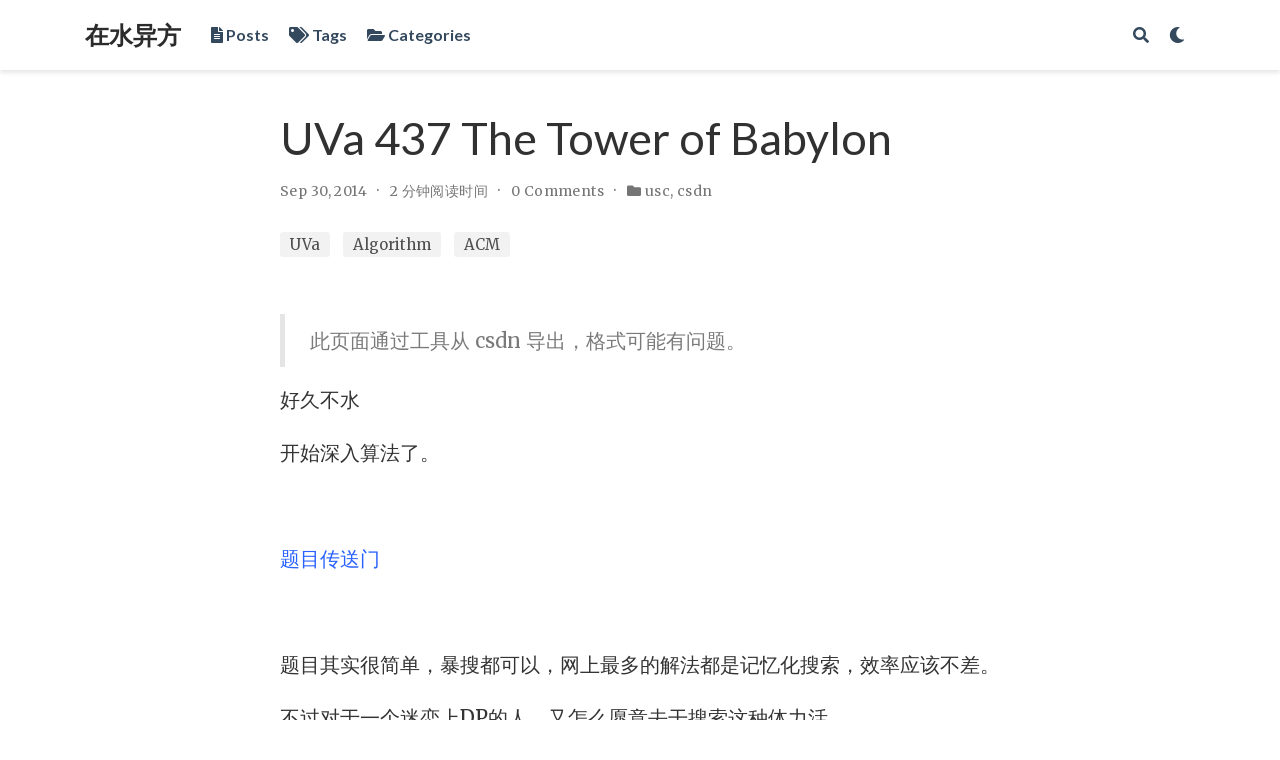

--- FILE ---
content_type: text/html; charset=utf-8
request_url: https://romatic.net/post/csdn/uva-437-the-tower-of-babylon/
body_size: 7211
content:
<!DOCTYPE html>
<html lang="zh-Hans">
<head>

  <meta charset="utf-8">
  <meta name="viewport" content="width=device-width, initial-scale=1">
  <meta http-equiv="X-UA-Compatible" content="IE=edge">
  <meta name="generator" content="Source Themes Academic 4.2.0">
  <meta name="generator" content="Hugo 0.90.0" />

  

  
  
  
  
  
    
    
    
  
  

  <meta name="author" content="huiren">

  
  
  
    
  
  <meta name="description" content="此页面通过工具从 csdn 导出，格式可能有问题。 好久不水 开始深入算法了。 题目传送门 题目其实很简单，暴搜都可以，网上最多的解法都是记忆化搜索，效率应该">

  
  <link rel="alternate" hreflang="zh-Hans" href="/post/csdn/uva-437-the-tower-of-babylon/">

  


  

  

  

  

  

  

  
  
  
  <meta name="theme-color" content="#2962ff">
  

  
  
  
  
    
    <link rel="stylesheet" href="https://cdn.staticfile.org/twitter-bootstrap/4.1.3/css/bootstrap.min.css" integrity="sha256-eSi1q2PG6J7g7ib17yAaWMcrr5GrtohYChqibrV7PBE=" crossorigin="anonymous">
    <link rel="stylesheet" href="https://cdn.staticfile.org/academicons/1.8.6/css/academicons.min.css" integrity="sha256-uFVgMKfistnJAfoCUQigIl+JfUaP47GrRKjf6CTPVmw=" crossorigin="anonymous">
    <link rel="stylesheet" href="https://cdn.staticfile.org/font-awesome/5.8.1/css/all.min.css" integrity="sha256-7rF6RaSKyh16288E3hVdzQtHyzatA2MQRGu0cf6pqqM=" crossorigin="anonymous">
    <link rel="stylesheet" href="https://cdn.staticfile.org/fancybox/3.2.5/jquery.fancybox.min.css" integrity="sha256-ygkqlh3CYSUri3LhQxzdcm0n1EQvH2Y+U5S2idbLtxs=" crossorigin="anonymous">

    
    
    
      
    
    
      
      
        <link rel="stylesheet" href="https://cdn.staticfile.org/highlight.js/9.15.6/styles/monokai-sublime.min.css" crossorigin="anonymous">
      
    

    

    

  

  
  
  <link rel="stylesheet" href="//fonts.googleapis.com/css?family=Lato:400,700|Merriweather|Roboto+Mono">
  

  <link rel="stylesheet" href="/styles.css">
  

  
  
  

  
  <link rel="alternate" href="/index.xml" type="application/rss+xml" title="在水异方">
  <link rel="feed" href="/index.xml" type="application/rss+xml" title="在水异方">
  

  <link rel="manifest" href="/site.webmanifest">
  <link rel="icon" type="image/png" href="/img/icon.png">
  <link rel="apple-touch-icon" type="image/png" href="/img/icon-192.png">

  <link rel="canonical" href="/post/csdn/uva-437-the-tower-of-babylon/">

  
  
  
  
    
    
  
  <meta property="twitter:card" content="summary">
  
  <meta property="twitter:site" content="@yifangtian">
  <meta property="twitter:creator" content="@yifangtian">
  
  <meta property="og:site_name" content="在水异方">
  <meta property="og:url" content="/post/csdn/uva-437-the-tower-of-babylon/">
  <meta property="og:title" content="UVa 437 The Tower of Babylon | 在水异方">
  <meta property="og:description" content="此页面通过工具从 csdn 导出，格式可能有问题。 好久不水 开始深入算法了。 题目传送门 题目其实很简单，暴搜都可以，网上最多的解法都是记忆化搜索，效率应该"><meta property="og:image" content="/img/icon-192.png">
  <meta property="og:locale" content="zh-Hans">
  
  <meta property="article:published_time" content="2014-09-30T17:20:25&#43;08:00">
  
  <meta property="article:modified_time" content="2014-09-30T17:20:25&#43;08:00">
  

  

  

  <title>UVa 437 The Tower of Babylon | 在水异方</title>

</head>
<body id="top" data-spy="scroll" data-target="#TableOfContents" data-offset="71" >
  <aside class="search-results" id="search">
  <div class="container">
    <section class="search-header">

      <div class="row no-gutters justify-content-between mb-3">
        <div class="col-6">
          <h1>搜索</h1>
        </div>
        <div class="col-6 col-search-close">
          <a class="js-search" href="#"><i class="fas fa-times-circle text-muted" aria-hidden="true"></i></a>
        </div>
      </div>

      <div id="search-box">
        
        <input name="q" id="search-query" placeholder="搜索..." autocapitalize="off"
        autocomplete="off" autocorrect="off" role="textbox" spellcheck="false" type="search">
        
      </div>

    </section>
    <section class="section-search-results">

      <div id="search-hits">
        
      </div>

    </section>
  </div>
</aside>


<nav class="navbar navbar-light fixed-top navbar-expand-lg py-0" id="navbar-main">
  <div class="container">

    
      <a class="navbar-brand" href="/">在水异方</a>
      
      <button type="button" class="navbar-toggler" data-toggle="collapse"
              data-target="#navbar" aria-controls="navbar" aria-expanded="false" aria-label="切换导航">
        <span><i class="fas fa-bars"></i></span>
      </button>
      

    
    <div class="collapse navbar-collapse" id="navbar">

      
      
      <ul class="navbar-nav mr-auto">
        

        

        
        
        
          
        

        <li class="nav-item">
          <a class="nav-link" href="/post">
            
            <span><i class="fas fa-file-alt"></i> Posts</span>
            
          </a>
        </li>

        
        

        

        
        
        
          
        

        <li class="nav-item">
          <a class="nav-link" href="/#tags">
            
            <span><i class="fas fa-tags"></i> Tags</span>
            
          </a>
        </li>

        
        

        

        
        
        
          
        

        <li class="nav-item">
          <a class="nav-link" href="/categories">
            
            <span><i class="fas fa-folder-open"></i> Categories</span>
            
          </a>
        </li>

        
        

      
      </ul>
      <ul class="navbar-nav ml-auto">
      

        

        
        <li class="nav-item">
          <a class="nav-link js-search" href="#"><i class="fas fa-search" aria-hidden="true"></i></a>
        </li>
        

        

        
        <li class="nav-item">
          <a class="nav-link js-dark-toggle" href="#"><i class="fas fa-moon" aria-hidden="true"></i></a>
        </li>
        

      </ul>

    </div>
  </div>
</nav>


<article class="article" itemscope itemtype="http://schema.org/Article">

  












  

  
  
  
<div class="article-container pt-3">
  <h1 itemprop="name">UVa 437 The Tower of Babylon</h1>

  

  
    



<meta content="2014-09-30 17:20:25 &#43;0800 CST" itemprop="datePublished">
<meta content="2014-09-30 17:20:25 &#43;0800 CST" itemprop="dateModified">

<div class="article-metadata">

  
  

  
  <span class="article-date">
    
    
      
    
    <time>Sep 30, 2014</time>
  </span>
  

  

  
  <span class="middot-divider"></span>
  <span class="article-reading-time">
    2 分钟阅读时间
  </span>
  

  
  
  <span class="middot-divider"></span>
  <a href="/post/csdn/uva-437-the-tower-of-babylon/#disqus_thread"></a>
  
  
  

  
  
  
  <span class="middot-divider"></span>
  <span class="article-categories">
    <i class="fas fa-folder"></i>
    
    <a href="/categories/usc/">usc</a>, 
    
    <a href="/categories/csdn/">csdn</a>
    
  </span>
  
  


  
    

  

</div>

    















  
</div>



  <div class="article-container">

    


<div class="article-tags">
  
  <a class="badge badge-light" href="/tags/uva/">UVa</a>
  
  <a class="badge badge-light" href="/tags/algorithm/">Algorithm</a>
  
  <a class="badge badge-light" href="/tags/acm/">ACM</a>
  
</div>




    <br>

    <div class="article-style" itemprop="articleBody">
      <blockquote>
<p>此页面通过工具从 csdn 导出，格式可能有问题。</p>
</blockquote>
 <div class="htmledit_views" id="content_views">
 <p style="border:none;">
  好久不水
 </p>
 <p style="border:none;">
  开始深入算法了。
 </p>
 <p style="border:none;">
  <br/>
 </p>
 <p style="border:none;">
  <a href="http://uva.onlinejudge.org/index.php?option=com_onlinejudge&amp;Itemid=8&amp;page=show_problem&amp;problem=378" rel="nofollow">
   题目传送门
  </a>
 </p>
 <p style="border:none;">
  <br/>
 </p>
 <p style="border:none;">
  题目其实很简单，暴搜都可以，网上最多的解法都是记忆化搜索，效率应该不差。
 </p>
 <p style="border:none;">
  不过对于一个迷恋上DP的人，又怎么愿意去干搜索这种体力活。
 </p>
 <p style="border:none;">
  <br/>
 </p>
 <p style="border:none;">
  原归正转，先看题目数量无限，但是想一下就知道每种物品最多就3个，所以把所有物品拆成3n个，
 </p>
 <p style="border:none;">
  然后觉得跟LIS是一样的，所以就来了两重循环。
 </p>
 <p style="border:none;">
  <br/>
 </p>
 <p style="border:none;">
 </p>
 <pre><code class="language-cpp">for ( int i(1); i&lt;=n; i++) {
	d[i] = a[i].c;
	for ( int j(1); j&lt;i; j++) {
		if (a[j].a&lt;a[i].a &amp;&amp; a[j].b&lt;a[i].b &amp;&amp; d[j]+a[i].c&gt;d[i]){
			d[i] = d[j] + a[i].c;
		}
	}
	ans = max(ans, d[i]);
}</code></pre>
 <p style="border:none;">
  <br/>
 </p>
 出来之后发现不对。仔细想想发现跟LIS不一样，因为无序，会出现ACB这样的情况。
 <p style="border:none;">
  <br/>
 </p>
 <p style="border:none;">
  怎么办呢？
 </p>
 <p style="border:none;">
  靠直觉我又把上面的循环走了n次。。
 </p>
 <p style="border:none;">
  <br/>
 </p>
 <p style="border:none;">
 </p>
 <pre><code class="language-cpp">for ( int k(1); k&lt;=n; k++){
	for ( int i(1); i&lt;=n; i++){
		for ( int j(1); j&lt;=n; j++) if (a[j].a&gt;a[i].a &amp;&amp; a[j].b&gt;a[i].b &amp;&amp; d[j]+a[i].c&gt;d[i] ){
			d[i] = d[j]+a[i].c;
		}
	}
}</code></pre>
 <br/>
 AC确实没问题了，关键是复杂度抬高了一个数量级！
 <p style="border:none;">
  <br/>
 </p>
 <p style="border:none;">
  再仔细想想发现原来真的是想多了。回到刚刚说的问题，仿LIS主要的问题是会出现ACB的情况，按照题意，既然出现了ACB，便不再会有ABC的情况。这样的话，我只需要排个序，把C放在B前面即可，排序条件当然是按底面积。
 </p>
 <p style="border:none;">
  <br/>
 </p>
 <p style="border:none;">
  最后代码如下：
 </p>
 <p style="border:none;">
  <br/>
 </p>
 <p style="border:none;">
 </p>
 <pre><code class="language-cpp">#include &lt;cstdio&gt;
#include &lt;cstdlib&gt;
#include &lt;cstring&gt;
#include &lt;cmath&gt;
#include &lt;cctype&gt;
#include &lt;iostream&gt;
#include &lt;string&gt;
#include &lt;vector&gt;
#include &lt;queue&gt;
#include &lt;stack&gt;
#include &lt;map&gt;
#include &lt;algorithm&gt;
using namespace std;
<p>const int INF = 0x3fffffff;
const double eps = 1e-6;</p>
<p>struct NODE{
int a,b,c;
NODE(){}
NODE(int x,int y,int z): a(x),b(y),c(z) {}
}a[111];</p>
<p>bool cmp(NODE a,NODE b){
if (a.a==b.a) return a.b&lt;b.b;
return a.a&lt;b.a;
}
int d[111];</p>
<p>int I,T,n,m;</p>
<p>int main(){
freopen(&ldquo;in.txt&rdquo;,&ldquo;r&rdquo;,stdin);
while ( scanf(&quot;%d&quot;,&amp;n) &amp;&amp; n){
for ( int i(0); i&lt;n; i++) {
int a1,b1,c1;
scanf(&quot;%d%d%d&quot;,&amp;a1, &amp;b1, &amp;c1);
if (b1&lt;a1) swap(a1,b1);
if (c1&lt;b1) swap(b1,c1);
if (b1&lt;a1) swap(a1,b1);
// printf(&quot;%d,%d,%d\n&quot;,a1,b1,c1);
a[i<em>3+1]=NODE(a1,b1,c1);
a[i</em>3+2]=NODE(a1,c1,b1);
a[i<em>3+3]=NODE(b1,c1,a1);
}
n</em>=3;
sort(a+1,a+n+1,cmp);
memset(d, 0, sizeof(d));
int ans = 0;
for ( int i(1); i&lt;=n; i++) {
d[i] = a[i].c;
for ( int j(1); j&lt;i; j++) {
if (a[j].a&lt;a[i].a &amp;&amp; a[j].b&lt;a[i].b &amp;&amp; d[j]+a[i].c&gt;d[i]){
d[i] = d[j] + a[i].c;
}
}
ans = max(ans, d[i]);
}</p>
<pre><code>	printf(&quot;Case %d: maximum height = %d\n&quot;, ++I, ans);
}
return 0;
</code></pre>
<p>}</code></pre></p>
 <p style="border:none;">
  <br/>
 </p>
 看最后的思路，时不时一下透亮了许多。
 <p style="border:none;">
  感叹果然DP大法神。
 </p>
 <p style="border:none;">
  就是要非常理解方程背后的道理。这个才真的有价值！
 </p>
 <p style="border:none;">
  <br/>
  <br/>
 </p>
</div>

    </div>

    


<div class="article-tags">
  
  <a class="badge badge-light" href="/tags/uva/">UVa</a>
  
  <a class="badge badge-light" href="/tags/algorithm/">Algorithm</a>
  
  <a class="badge badge-light" href="/tags/acm/">ACM</a>
  
</div>




    
      






  







<div class="media author-card" itemscope itemtype="http://schema.org/Person">
  
  
  <img class="portrait mr-3" src="/author/admin/avatar_hu52a603635ecebd45650b162dadabb4e5_12861_250x250_fill_q90_lanczos_center.jpg" itemprop="image" alt="Avatar">
  

  <div class="media-body">
    <h5 class="card-title" itemprop="name"><a href="/authors/admin">huiren</a></h5>
    <h6 class="card-subtitle">Code Artisan</h6>
    <p class="card-text" itemprop="description">问渠那得清如许，为有源头活水来</p>
    <ul class="network-icon" aria-hidden="true">
      
      
      
      
        
      
      
      
      
      
        
      
      <li>
        <a itemprop="sameAs" href="https://github.com/micln" target="_blank" rel="noopener">
          <i class="fab fa-github"></i>
        </a>
      </li>
      
      
      
      
        
      
      
      
      
      
        
      
      <li>
        <a itemprop="sameAs" href="https://t.me/betterCode" target="_blank" rel="noopener">
          <i class="fab fa-telegram"></i>
        </a>
      </li>
      
      
      
      
        
      
      
      
      
      
        
      
      <li>
        <a itemprop="sameAs" href="https://m.igetget.com/share/user/YPA7ryGqdNlxLQQXYgMQVOpDa3e4ob" target="_blank" rel="noopener">
          <i class="fab fa-earlybirds"></i>
        </a>
      </li>
      
      
      
      
        
      
      
      
      
      
        
      
      <li>
        <a itemprop="sameAs" href="https://www.zhihu.com/people/zhang-xing-71" target="_blank" rel="noopener">
          <i class="fab fa-zhihu"></i>
        </a>
      </li>
      
    </ul>
  </div>
</div>



      
      
      <div class="article-widget">
        <div class="hr-light"></div>
        <h3>相关</h3>
        <ul>
          
          <li><a href="/post/csdn/uva-10129-play-on-words/">UVa 10129 Play on Words</a></li>
          
          <li><a href="/post/csdn/poj-1017-packets-%E6%82%BC%E5%BF%B5%E6%AD%BB%E5%8E%BB%E7%9A%84%E6%A8%A1%E6%8B%9F/">POJ 1017 Packets 悼念死去的模拟</a></li>
          
          <li><a href="/post/csdn/poj-1273-drainage-ditches-%E7%BD%91%E7%BB%9C%E6%B5%81%E6%A8%A1%E7%89%88/">POJ 1273 Drainage Ditches 网络流模版</a></li>
          
          <li><a href="/post/csdn/poj-3321-apple-tree-dfs%E5%BA%8F%E7%9A%84%E5%BA%94%E7%94%A8/">POJ 3321 Apple Tree dfs序的应用</a></li>
          
          <li><a href="/post/csdn/poj-3461-oulipo-kmp%E7%BB%83%E4%B9%A0/">POJ 3461 Oulipo KMP练习</a></li>
          
        </ul>
      </div>
      
    

    
    <div class="article-widget">
      <div class="post-nav">
  
  <div class="post-nav-item">
    <div class="meta-nav">下一页</div>
    <a href="/post/csdn/usc-1329-decode-%E5%9D%91%E5%9D%91%E5%9D%91gets/" rel="next">USC 1329 Decode 坑坑坑gets</a>
  </div>
  
  
  <div class="post-nav-item">
    <div class="meta-nav">上一页</div>
    <a href="/post/typecho/road_not_taken_vs_sanjingjie/" rel="prev">RoadNotTaken And 三境界</a>
  </div>
  
</div>

    </div>
    

    
<section id="comments">
  <div id="disqus_thread"></div>
<script type="application/javascript">
    var disqus_config = function () {
    
    
    
    };
    (function() {
        if (["localhost", "127.0.0.1"].indexOf(window.location.hostname) != -1) {
            document.getElementById('disqus_thread').innerHTML = 'Disqus comments not available by default when the website is previewed locally.';
            return;
        }
        var d = document, s = d.createElement('script'); s.async = true;
        s.src = '//' + "zhr" + '.disqus.com/embed.js';
        s.setAttribute('data-timestamp', +new Date());
        (d.head || d.body).appendChild(s);
    })();
</script>
<noscript>Please enable JavaScript to view the <a href="https://disqus.com/?ref_noscript">comments powered by Disqus.</a></noscript>
<a href="https://disqus.com" class="dsq-brlink">comments powered by <span class="logo-disqus">Disqus</span></a>
</section>



  </div>
</article>

<div class="container">
  <footer class="site-footer">
  

  <p class="powered-by">
    ©2022 在水异方 

    &nbsp; &middot; &nbsp;
    <a href="http://beian.miit.gov.cn/" target="_blank" >京ICP备17022923号-1</a>
    &nbsp; &middot; &nbsp;

    Powered by the
    <a href="https://sourcethemes.com/academic/" target="_blank" rel="noopener">Academic theme</a> for
    <a href="https://gohugo.io" target="_blank" rel="noopener">Hugo</a>

    
    <span class="float-right" aria-hidden="true">
      <a href="#" id="back_to_top">
        <span class="button_icon">
          <i class="fas fa-chevron-up fa-2x"></i>
        </span>
      </a>
    </span>
    
  </p>
</footer>

</div>


<div id="modal" class="modal fade" role="dialog">
  <div class="modal-dialog">
    <div class="modal-content">
      <div class="modal-header">
        <h5 class="modal-title">引用</h5>
        <button type="button" class="close" data-dismiss="modal" aria-label="Close">
          <span aria-hidden="true">&times;</span>
        </button>
      </div>
      <div class="modal-body">
        <pre><code class="tex hljs"></code></pre>
      </div>
      <div class="modal-footer">
        <a class="btn btn-outline-primary my-1 js-copy-cite" href="#" target="_blank">
          <i class="fas fa-copy"></i> 复制
        </a>
        <a class="btn btn-outline-primary my-1 js-download-cite" href="#" target="_blank">
          <i class="fas fa-download"></i> 下载
        </a>
        <div id="modal-error"></div>
      </div>
    </div>
  </div>
</div>

    

    
    
    
    <script src="/js/mathjax-config.js"></script>
    

    
    
    
      <script src="https://cdn.staticfile.org/jquery/3.4.0/jquery.js" integrity="sha256-DYZMCC8HTC+QDr5QNaIcfR7VSPtcISykd+6eSmBW5qo=" crossorigin="anonymous"></script>
      <script src="https://cdn.staticfile.org/jquery.imagesloaded/4.1.4/imagesloaded.pkgd.min.js" integrity="sha256-lqvxZrPLtfffUl2G/e7szqSvPBILGbwmsGE1MKlOi0Q=" crossorigin="anonymous"></script>
      <script src="https://cdn.staticfile.org/twitter-bootstrap/4.1.3/js/bootstrap.min.js" integrity="sha256-VsEqElsCHSGmnmHXGQzvoWjWwoznFSZc6hs7ARLRacQ=" crossorigin="anonymous"></script>
      <script src="https://cdn.staticfile.org/jquery.isotope/3.0.6/isotope.pkgd.min.js" integrity="sha256-CBrpuqrMhXwcLLUd5tvQ4euBHCdh7wGlDfNz8vbu/iI=" crossorigin="anonymous"></script>
      <script src="https://cdn.staticfile.org/fancybox/3.2.5/jquery.fancybox.min.js" integrity="sha256-X5PoE3KU5l+JcX+w09p/wHl9AzK333C4hJ2I9S5mD4M=" crossorigin="anonymous"></script>

      
        
        <script src="https://cdn.staticfile.org/highlight.js/9.15.6/highlight.min.js" integrity="sha256-aYTdUrn6Ow1DDgh5JTc3aDGnnju48y/1c8s1dgkYPQ8=" crossorigin="anonymous"></script>
        
        <script src="//cdn.staticfile.org/highlight.js/9.15.6/languages/go.min.js"></script>
        
      

      
      
      <script src="https://cdn.staticfile.org/mathjax/2.7.4/MathJax.js?config=TeX-AMS_CHTML-full" integrity="sha256-GhM+5JHb6QUzOQPXSJLEWP7R73CbkisjzK5Eyij4U9w=" crossorigin="anonymous" async></script>
      
    

    
    

    
    
    
    <script id="dsq-count-scr" src="//zhr.disqus.com/count.js" async></script>
    

    
    
    <script>hljs.initHighlightingOnLoad();</script>
    

    
    
    <script>
      const search_index_filename = "/index.json";
      const i18n = {
        'placeholder': "搜索...",
        'results': "搜索结果",
        'no_results': "没有找到结果"
      };
      const content_type = {
        'post': "文章",
        'project': "项目",
        'publication' : "出版物",
        'talk' : "演讲"
        };
    </script>
    

    
    

    
    
    <script id="search-hit-fuse-template" type="text/x-template">
      <div class="search-hit" id="summary-{{key}}">
      <div class="search-hit-content">
        <div class="search-hit-name">
          <a href="{{relpermalink}}">{{title}}</a>
          <div class="article-metadata search-hit-type">{{type}}</div>
          <p class="search-hit-description">{{snippet}}</p>
        </div>
      </div>
      </div>
    </script>
    

    
    
    <script src="https://cdn.staticfile.org/fuse.js/3.2.1/fuse.min.js" integrity="sha256-VzgmKYmhsGNNN4Ph1kMW+BjoYJM2jV5i4IlFoeZA9XI=" crossorigin="anonymous"></script>
    <script src="https://cdn.staticfile.org/mark.js/8.11.1/jquery.mark.min.js" integrity="sha256-4HLtjeVgH0eIB3aZ9mLYF6E8oU5chNdjU6p6rrXpl9U=" crossorigin="anonymous"></script>
    

    
    

    
    
    
    
    
    
    
      
    
    
    
    
    <script src="/js/academic.min.0c9fffc0c6745202edd5b812584e7c48.js"></script>

  <script defer src="https://static.cloudflareinsights.com/beacon.min.js/vcd15cbe7772f49c399c6a5babf22c1241717689176015" integrity="sha512-ZpsOmlRQV6y907TI0dKBHq9Md29nnaEIPlkf84rnaERnq6zvWvPUqr2ft8M1aS28oN72PdrCzSjY4U6VaAw1EQ==" data-cf-beacon='{"version":"2024.11.0","token":"1a37cfa876ae471d935b28126a82b5cb","r":1,"server_timing":{"name":{"cfCacheStatus":true,"cfEdge":true,"cfExtPri":true,"cfL4":true,"cfOrigin":true,"cfSpeedBrain":true},"location_startswith":null}}' crossorigin="anonymous"></script>
</body>
</html>



--- FILE ---
content_type: text/css; charset=utf-8
request_url: https://romatic.net/styles.css
body_size: 8977
content:



  

  

  

  

  

  
/*************************************************
 *  Hugo Academic: an academic theme for Hugo.
 *  Designed by @GeorgeCushen.
 *  https://github.com/gcushen/hugo-academic
 **************************************************/

/*************************************************
 *  Core
 **************************************************/

html {
  font-family: 'Merriweather', sans-serif;
  font-size: 16px;
  color: rgba(0,0,0,0.8);
  line-height: 1.65;
}
@media screen and (min-width: 58em) {
  html {
    font-size: 20px;
  }
}

body {
  font-family: inherit;
  font-size: 1rem;
  line-height: inherit;
  color: inherit;
  background-color: #fff;
  margin-top: 70px; /* Offset body content by navbar height. */
  padding-top: 0;
  counter-reset: captions;
}
@media screen and (max-width: 1200px) { /* Match max-width of .nav-bar query. */
  body {
    margin-top: 50px; /* Offset body content by navbar height. */
  }
}

.max-width-640 {
  max-width: 640px;
}

.margin-auto {
  margin-left: auto;
  margin-right: auto;
}

.center-text {
  text-align: center;
}

/* Body text */
p {
  margin-top: 0;
  margin-bottom: 1rem;
}

/* Lists */
ul, ol, dl {
  margin-top: 0;
  margin-bottom: 1rem;
}

/* Navigation bar text */
.navbar-light {
  font-family: 'Lato', sans-serif;
  font-weight: 400;
  line-height: 1.25;
  text-rendering: optimizeLegibility;
}

/* Headings */
h1, h2, h3, h4, h5, h6 {
  font-family: 'Lato', sans-serif;
  font-weight: 400;
  margin-top: 1rem;
  margin-bottom: .5rem;
  line-height: 1.25;
  color: #313131;
  text-rendering: optimizeLegibility;

  /* Ensure long words do not overflow into content. */
  overflow-wrap: break-word;
  word-wrap: break-word;
  word-break: break-word;

  /* Add a hyphen where the word breaks (use `&shy;` to insert a soft-hyphen in a word). */
  -webkit-hyphens: manual;
  -ms-hyphens: manual;
  hyphens: manual;
}
h1 {
  font-size: 2.25rem;
}
h2 {
  margin-top: 1rem;
  font-size: 1.5rem;
}
h3 {
  font-weight: 700;
  margin-top: 1.5rem;
  font-size: 1.25rem;
}
h4, h5, h6 {
  font-weight: 700;
  margin-top: 1rem;
  font-size: 1rem;
}

a,
h3.article-title a:hover {
  color: #2962ff;
  text-decoration: none;
  transition: color 0.6s ease;
}

a:hover,
a:focus {
  color: #2962ff;
}

img,
video {
  height: auto;
  max-width: 100%;
  display: block;
}

video {
  width: 100%;
  height: auto;
  max-height: 400px;
}

.img-responsive {
  /* Extend Bootstrap declaration with centering. */
  margin: 0 auto;
}

figcaption {
  display: block;
  margin-top: 0.75em;
  line-height: 1.25;
  font-size: 1rem;
  margin-bottom: 1.65rem;
  font-family: 'Lato', sans-serif;
}

figcaption.numbered:before {
  font-weight: 700;
  text-transform: uppercase;
  content: attr(data-pre) counter(captions) attr(data-post);
}

figcaption.numbered {
  counter-increment: captions;
}

figcaption h4 {
  display: inline;
  font-size: 1rem;
  font-weight: 400;
  margin: 0;
}

pre,
code {
  font-family: 'Roboto Mono', monospace;
  color: #c7254e;
  background-color: #f9f2f4;
}

pre {
  margin: 0 0 1rem 0;
  background-color: rgb(248, 248, 248); /* Match default highlight theme. */
  border-color: rgb(248, 248, 248);
  font-size: 0.7rem;
  border-radius: 4px;
}

pre code {
  white-space: pre; /* Override Bootstrap to preserve line breaks in code. */
  overflow-x: auto;
}

hr {
  border: 0;
  height: 1px;
  background: #333;
  background-image: linear-gradient(to right, #ccc, #333, #ccc);
}

/* Quotes */
blockquote {
  padding: .5rem 1rem;
  margin: .8rem 0;
  color: #7a7a7a;
  border-left: .25rem solid #e5e5e5;
}
blockquote p:last-child {
  margin-bottom: 0;
}
@media (min-width: 30em) {
  blockquote {
    padding-right: 5rem;
    padding-left: 1.25rem;
  }
}

.markup-quote {
  background-color: transparent;
  background-image: linear-gradient(to bottom, rgba(233, 231, 245, 1), rgba(233, 231, 245, 1));
}

.space-below {
  margin-bottom: 50px;
}
@media screen and (max-width: 768px) {
  .space-below {
    margin-bottom: 10px;
  }
}

.universal-wrapper {
  margin: 0 auto;
  padding-right: 1rem;
  padding-left: 1rem;
  padding-top: 0.1rem;
  width: 100%;
}

@media only screen and (min-width: 1001px) {
  .universal-wrapper {
    width: 1000px;
  }
}

small,
.small {
  font-size: .75em;
}

.responsive-wrap iframe {
  max-width: 100%;
}

/*************************************************
 *  Search.
 **************************************************/

.search-results {
  transform: scale(0);
  -webkit-transform: scale(0);
  background-color: #fff;
  bottom: 0;
  left: 0;
  right: 0;
  top: 0;
  overflow: scroll;
  position: fixed;
  visibility: hidden;
  z-index: -99;
}

.dark .search-results {
  background-color: rgb(40, 42, 54);
}

.searching {
  overflow: hidden;
}

.searching .search-results {
  transform: scale(1);
  -webkit-transform: scale(1);
  visibility: visible;
  z-index: 11; /* Second highest index, after navbar. */
}

.searching #search-box #search-query {
  width: 100%;
}

.search-results > .container {
  padding-top: 70px;  /* Navbar height. */
}
@media screen and (max-width: 1200px) {
  .search-results > .container {
    padding-top: 50px;  /* Navbar height. */
  }
}

.search-header {
  position: -webkit-sticky;
  position: sticky;
  top: 70px;  /* Navbar height. */
  background-color: #fff;
  padding-top: 2rem;
  padding-bottom: 1rem;
}
@media screen and (max-width: 1200px) {
  .search-header {
    top: 50px;  /* Navbar height. */
  }
}

.dark .search-header {
  background-color: rgb(40, 42, 54);
}

.search-header h1 {
  margin: 0;
  line-height: 1;
}

.col-search-close {
  text-align: right;
}

.search-header i {
  font-size: 2rem;
  line-height: 1;
}

#search-box {
  position: relative; /* Required for search icon positioning. */
  margin-bottom: 0.5rem;
}

#search-box::before {
  font-family: 'Font Awesome 5 Free';
  font-weight: 900;
  content: "\f002";
  font-size: 1rem;
  opacity: 0.25;
  line-height: 1rem;
  position: absolute;
  left: 0.7rem;
  top: 0.6rem;
  overflow-x: hidden;
}

#search-box #search-query {
  border: 1px solid #dedede;
  border-radius: 1rem;
  padding: 1rem 1rem 1rem 2rem; /* Wider left padding for search icon to fit in. */
  width: 250px;
  line-height: 1rem;
  height: 1rem;
  font-size: 0.8rem;
}

.search-hit em {
  font-style: normal;
  background-color: #FFE0B2;
  color: #E65100;
  border-bottom: 1px solid #E65100;
}

.search-hit-type {
  margin-bottom: 0 !important; /* Override .article-metadata margin. */
  text-transform: capitalize;
}

.search-hit-description {
  font-size: 0.7rem;
}

/* Load more results button - hide when there are no more results. */
#search-hits button[disabled] {
  display: none;
}

.form-control:focus {
  border-color: #2962ff;
  box-shadow: 0 0 0 .2rem #768fff;
}

/*************************************************
 *  Modals.
 **************************************************/

.modal-content {
  background: #fff;
}

.modal-title {
  margin: 0; /* Override default h5 margin. */
}

.modal-content pre {
  margin: 0;
}

.modal-header {
  border: 0;
  color: rgba(0,0,0,0.8);
}

.modal-footer {
  border: 0;
}

#modal-error {
  color: red;
}

/*************************************************
 *  Gallery.
 **************************************************/

.gallery {
  margin: 0.5em -4px 1.5em -4px;
  font-size: 0;
}

a[data-fancybox] {
  text-decoration: none;
}

a[data-fancybox] img {
  height: 250px;
  max-width: inherit;
  display: inherit;
  margin: 0;
  padding: 4px;
  box-shadow: none;
  vertical-align: inherit;
}

.fancybox-caption {
  font-size: 1rem;
  line-height: 1.5rem;
  text-align: center;
}

/*************************************************
 *  Pager.
 **************************************************/

.post-nav {
  margin-top: 1rem;
  font-size: 0.8rem;
}

.post-nav-item {
  hyphens: auto;
  word-wrap: break-word;
  padding: 11px 0 12px;
  width: 100%;
}

.post-nav-item a {
  color: #2b2b2b;
  line-height: 1.7;
  text-transform: none;
}

.post-nav-item .meta-nav {
  color: #767676;
  font-weight: 900;
  line-height: 2;
  text-transform: uppercase;
}

.dark .post-nav-item a {
  color: #ddd;
}

/*************************************************
 *  Home Sections
 **************************************************/

@keyframes intro {
  0% {
    opacity: 0;
  }
  100% {
    opacity: 1;
  }
}

.home-section {
  background-color: rgb(255, 255, 255);
  padding: 110px 0 110px 0;
  animation: intro 0.3s both;
  animation-delay: 0.15s;
}

/* Override dark colors that may be inherited from body.dark */
.home-section.dark,
.home-section.dark h1,
.home-section.dark h2,
.home-section.dark h3,
.home-section.dark a:not(.btn) {
  color: rgb(248, 248, 242);
}

/* Underline links in dark sections to separate them from text */
.home-section.dark a:not(.btn):not(.hero-cta-alt) {
  text-decoration: underline;
}

/* Revert Alert Box Link style (.home-section.dark style above should not be applied to it) */
.home-section.dark .alert a {
  color: inherit !important;
  text-decoration: inherit !important;
}

/* Big underline style for links in dark sections */
/* Disabled as it's an experimental style that requires CSS NOT Selector Level 4 (only in Safari) */
/*
.home-section.dark.big-underline a:not(.btn):not(.hero-cta-alt):not(.alert a) {
  text-decoration: none;
  position: relative;
}
.home-section.dark.big-underline a:not(.btn):not(.hero-cta-alt):not(.alert a):after {
  background: #fff;
  content: "";
  height: 2px;
  left: 0;
  right: 0;
  position: absolute;
  top: 100%;
}*/

/* Create the parallax scrolling effect */
.parallax {
  height: 100%;
  background-attachment: fixed;
  background-position: center;
  background-repeat: no-repeat;
  background-size: cover;
}

.home-section:first-of-type {
  padding-top: 50px;
}

.home-section:nth-of-type(even) {
  background-color: rgb(247, 247, 247);
}

.dark .home-section {
  background-color: hsla(231, 15%, 18%, 1);
}

.dark .home-section:nth-of-type(even) {
  background-color: hsla(231, 15%, 16%, 1);
}

@media screen and (max-width: 768px) {
  .home-section {
    padding: 60px 0 60px 0;
  }
  .home-section:first-of-type {
    padding-top: 40px;
  }
}

.section-heading h1 {
  margin: 0 0 10px 0;
}

.section-heading p {
  font-weight: 400;
  font-size: 1.1rem;
  color: #b2b2b2;
}

/*************************************************
 *  Widgets (common)
 **************************************************/

.see-all {
  margin-top: 2rem;
  text-transform: uppercase;
}

/*************************************************
 *  Hero Widget
 **************************************************/

.wg-hero {
  padding: 3em 0;
  clear: both;
  background-size: cover;
  background-repeat: no-repeat;
  background-position: center;
  animation: intro 0.3s both;
  animation-delay: 0s;
  animation-delay: 0.25s;
}

.hero-title {
  font-size: 2.7rem;
  margin-top: 0;
  line-height: 1;
}

.hero-lead {
  max-width: 768px;
  font-size: 1.35rem;
}

.wg-hero.dark .hero-title,
.wg-hero.dark .hero-lead,
.wg-hero.dark .hero-cta-alt,
.wg-hero.dark .hero-note > * {
  color: #fff;
  /*text-shadow: 1px 1px 4px rgba(0,0,0,0.5);*/ /* Uncomment to standout on complicated backgrounds. */
}

.wg-hero.dark a:not(.wg-hero .btn) {
  color: #fff;
}

.wg-hero .hero-lead a {
  text-decoration: underline;
}

.wg-hero .cta-btns {
  margin-bottom: 16px;
}

.wg-hero .btn {
  padding: .6em 2.1em;
}

.wg-hero.dark .btn {
  color: #0039cb;
}

a.hero-cta-alt {
  display: inline-block;
  position: relative;
  transition-duration: .2s;
  transition-property: transform;
  transition-timing-function: ease-out;
  font-size: 1.1rem;
}

a.hero-cta-alt:active,
a.hero-cta-alt:focus,
a.hero-cta-alt:hover {
  transform: scale(1.1);
}

.wg-hero .btn-lg {
  font-size: 1.1rem;
}

.wg-hero .hero-note {
  font-size: 0.8rem;
}

.hero-media {
  display: flex;
  align-items: center;
  justify-content: center;
  height: 100%;
  text-align: center;
}

/*************************************************
 *  Featurette Widget
 **************************************************/

.featurette {
  font-size: 0.8rem;
  line-height: 1.5;
  color: #555;
  text-align: center;
}

.featurette h3 {
  margin-top: 0;
  margin-bottom: 5px;
  font-weight: 400;
  color: #333;
}

.dark .featurette,
.dark .featurette h3 {
  color: #fff;
}

.featurette-icon {
  display: block;
  width: 100%;
  color: #2962ff;
  font-size: 3rem;
  text-align: center;
}

/*************************************************
 *  About widget
 **************************************************/

#profile {
  text-align: center;
  padding: 30px 10px;
  position: relative;
}

.portrait {
  width: 200px;
  height: 200px;
  margin: 0 auto;
  border-radius: 50%;
  object-fit: cover;
}

.portrait-title h2 {
  font-size: 1.75em;
  font-weight: 300;
  color: #000000;
  margin: 20px 0 10px 0;
}

.portrait-title h3 {
  font-size: 1rem;
  font-weight: 300;
  color: rgba(0,0,0, 0.54);
  margin: 0px 0 10px 0;
}

ul.network-icon {
  display: inline-flex;
  flex-direction: row;
  flex-wrap: wrap;
  justify-content: center;
  list-style: none;
  padding: 0;
}

#profile .network-icon {
  margin-top: 30px;
}

.network-icon li {
  margin-right: 10px;
}

.network-icon li:last-of-type {
  margin-right: 0;
}

.network-icon li:hover {
  transform: scale(1.2)
}

.big-icon {
  font-size: 2rem;
}

ul.ul-interests li {
  font-size: 0.9rem;
}

ul.ul-edu {
  list-style: none;
}

ul.ul-edu li {
  position: relative;
  padding: 0px 15px 4px 3px;
}

ul.ul-edu li .description p {
  margin: 0;
}

ul.ul-edu li .description p.course {
  font-size: 0.9rem;
}

ul.ul-edu li .description p.institution {
  font-size: 0.75rem;
  color: rgba(0,0,0,0.6);
}

/*************************************************
 *  People widget
 **************************************************/

.people-widget {
  font-size: 0.8rem;
  text-align: center;
}

.people-widget .portrait-title h2 {
  font-size: 1rem;
}

.people-widget .portrait-title h3 {
  font-size: 0.7rem;
}

.people-widget .portrait {
  width: 80%;
  max-width: 150px;
  height: auto;
}

@media (min-width: 576px) {
  .people-widget  .col-sm-auto {
    max-width: 30% !important;
  }
}
@media (min-width: 992px) {
  .people-widget  .col-sm-auto {
    max-width: 20% !important;
  }
}

/*************************************************
 *  Sharing
 **************************************************/

.share-box {
  float: right;
}

ul.share {
  display: flex;
  flex-direction: row;
  flex-wrap: wrap;
  list-style: none;
  margin: 0;
  padding: 0;
}

ul.share li {
  display: inline-flex;
  margin-right: 5px;
}

ul.share li:last-of-type {
  margin-right: 0;
}

ul.share li i {
  display: block;
  width: 30px;
  height: 30px;
  line-height: 30px;
  font-size: 16px;
  text-align: center;
  transition: all 150ms ease-in-out;
  color: #fff;
}

.dark ul.share li i {
  color: rgb(68, 71, 90);
}

ul.share li a {
  background-color: #b5c6ce;
  display: block;
  border-radius: 50%;
  text-decoration: none !important;
  margin: 0;
}

ul.share li:hover i {
  transform: scale(1.4)
}

/*************************************************
 *  Page content style
 **************************************************/

article {
  animation: intro 0.3s both;
  animation-delay: 0.15s;
}

.article-container {
  max-width: 760px;
  padding: 0 20px 0 20px;
  margin: 0 auto 0 auto;
}

.split-header {
  margin-bottom: 2rem;
}

.split-header .share-box {
  float: left;
}

.page-subtitle {
  font-size: 1.15rem;
  color: rgba(0,0,0,.54);
  margin-bottom: 1rem;
}

.dark .page-subtitle {
  color: rgba(255,255,255,0.54);
}

.split-header .page-subtitle {
  margin-bottom: 1.5rem;
}

.split-header-content {
  max-width: 612px;
  width: 100%;
  padding: 60px 60px 32px 0;
  margin-left: auto;
  -webkit-box-sizing: border-box;
  box-sizing: border-box;
}

.split-header-image {
  position: relative; /* Required for caption positioning */
  clear: both;
  max-width: 580px;
}

.article-header {
  position: relative; /* Required for caption positioning */
  clear: both;
}

.article-banner {
  width: 100%;
  height: auto;
}

.featured-image {
  width: 100%;
  background-position: left;
  background-origin: border-box;
  background-size: cover;
  height: 60vh;
  min-height: 500px;
  -webkit-box-flex: 1;
  -webkit-flex: 1 0 auto;
  -ms-flex: 1 0 auto;
  flex: 1 0 auto
}

@media screen and (max-width: 1199px) {
  .featured-image {
    min-height: 400px;
    height: auto;
  }
}

@media screen and (max-width: 767px) {
  .featured-image {
    min-height: 300px;
  }
}

.article-header-caption {
  position: absolute;
  bottom: 0;
  right: 0;
  margin: 0 auto;
  padding: 2px 5px;
  color: #fff;
  font-size: .7em;
  background: #000;
  text-align: right;
  z-index: 5;
  opacity: 0.65;
  border-radius: 5px 0 0 0;
}
@media (min-width: 64em) {
  .article-header-caption {
    padding: 5px 10px;
  }
}

.article-header-caption a {
  color: #fff;
  text-decoration: none;
}

.article-title {
  font-size: 1.75rem;
}

.article-title a {
  color: #151515;
  transition: color 0.6s ease;
}

.text-muted {
  color: rgba(0,0,0,0.54); /* Override Bootstrap */
}

.dark .text-muted {
  color: rgba(255,255,255,0.54);
}

.article-metadata {
  margin-bottom: 15px;
  overflow: hidden;
  font-size: 14px;
  letter-spacing: 0.03em;
  color: rgba(0,0,0,0.54);
}

.dark .article-metadata {
  color: rgba(255,255,255,0.54);
}

.stream-meta.article-metadata {
  margin-bottom: 5px;
}

/* For article page only, not lists. */
article .article-metadata {
  margin-bottom: 20px;
  line-height: 30px; /* Match share bar line height. */
}

.article-metadata a {
  color: rgba(0,0,0,.54);
}

.dark .article-metadata a {
  color: rgba(255,255,255,0.54);
}

.article-metadata a:hover {
  color: #2962ff;
}

.middot-divider {
  padding-right: .45em;
  padding-left: .45em;
  font-size: 15px;
}

.middot-divider::after {
  content: '\00B7';
}

.article-style img,
.article-style video {
  margin-left: auto;
  margin-right: auto;
  margin-top: 2rem;
  margin-bottom: 2rem;
  padding: 0;
}

.article-style td img,
.article-style td video {
  margin-top: 0;
  margin-bottom: 0;
}

.article-style figure {
  margin-top: 2rem;
  margin-bottom: 2rem;
}

.article-style figure img {
  margin-top: 0;
  margin-bottom: 0;
}

.article-widget {
  padding-top: 1rem;
}

.article-widget h3 {
  margin-top: 0;
}

.hr-light {
  border-top: 1px solid rgba(0,0,0,.05);
  margin-top: 0.5rem;
  margin-bottom: 1rem;
}

#comments {
  padding-top: 1rem;
}

/*************************************************
 *  Stream
 **************************************************/

.media.stream-item {
  margin-bottom: 2rem;
}

.media.stream-item .article-title,
.card-simple .article-title {
  font-size: 1.2rem;
}

.media.stream-item .article-style,
.card-simple .article-style {
  margin-top: 2px;
  font-size: 0.8rem;
}

.media.stream-item .stream-meta {
  margin-top: 12px;
}

.media.stream-item img {
  max-width: 150px;
  height: auto;
  object-fit: cover;
}

@media screen and (max-width: 768px) {
  .media.stream-item img {
    max-width: 80px;
  }
}

/*************************************************
 *  Author profile card
 **************************************************/

.author-card {
  margin-top: 1rem;
  padding-top: 1rem;
  border-top: 1px solid rgba(0,0,0,.05);
}

.dark .author-card {
  border-top: 1px solid rgba(255,255,255,.05);
}

.author-card .portrait {
  width: 60px;
  height: 60px;
  margin: 0 auto;
  border-radius: 50%;
  object-fit: cover;
}

.author-card .card-title {
  margin-top: 0;
  margin-bottom: 15px;
  font-weight: 600;
  color: rgba(0, 0, 0, 0.84);
}

.author-card .card-title a {
  color: rgba(0, 0, 0, 0.84);
}

.dark .author-card .card-title,
.dark .author-card .card-title a {
  color: rgba(255, 255, 255, 0.84);
}

.author-card p {
  margin-bottom: 5px;
}

.author-card .card-subtitle {
  font-weight: 300;
  font-size: 0.8rem;
  color: rgba(0, 0, 0, 0.54);
  margin-bottom: 7px;
}

.dark .author-card .card-subtitle {
  color: rgba(255, 255, 255, 0.54);
}

.author-card .card-text {
  color: rgba(0, 0, 0, 0.76);
  font-size: 0.8rem;
  margin-bottom: 4px;
}

.dark .author-card .card-text {
  color: rgba(255, 255, 255, 0.76);
}

/*************************************************
 *  List items
 **************************************************/

.view-list-item {
  margin-bottom: 1rem;
}

.pub-icon {
  color: rgba(0, 0, 0, 0.54);
  font-size: 0.81em;
  padding-right: 6px;
}

.view-list-item .article-metadata {
  margin-bottom: 0;
}

.pub-list-item .pub-abstract {
  font-size: 1rem;
}

.pub-list-item .btn-links {
  padding-top: 10px;
}

/*************************************************
 *  Publications
 **************************************************/

.pub-banner {
  max-width: 100%;
  height: auto;
  margin-left: auto;
  margin-right: auto;
}

.pub-row-heading {
  font-weight: bold;
}

#container-publications {
  display: block;
  position: relative;
  overflow: hidden;
}

.li-cite-author {
  font-size: 1em;
  color: inherit;
}

.li-cite-author a {
  color: inherit;
}

.dark .li-cite-author a {
  color: rgb(248, 248, 242);
}

/*************************************************
 * Experience
 **************************************************/

.exp-title {
  text-transform: none !important;
}

.exp-company {
  font-weight: normal !important;
  text-transform: none !important;
}

.exp-meta {
  font-size: 0.8rem;
}

.experience .card-text,
.experience .card-text p {
  color: #000 !important;
  font-size: 0.75rem !important;
}

.dark .experience .text-muted {
  color: rgba(255, 255, 255, 0.8) !important;
}

.dark .experience .card-text,
.dark .experience .card-text p {
  color: rgb(248, 248, 242) !important;
}

.card .card-text ul {
  margin-top: -1rem;
  margin-bottom: 0rem;
}

.experience .m-2 .border,
.experience .col.border-right {
  border-color: #2962ff !important;
}

.experience .m-2 .border.exp-fill {
  background-color: #2962ff !important;
}

/*************************************************
 * Talks
 **************************************************/

.talk-metadata {
  color: #4b4f56;
  font-size: 0.8rem;
}

/*************************************************
 *  Projects
 **************************************************/

.project-widget-simple li {
  margin-bottom: 1rem;
}

.project-widget-simple li:last-of-type {
  margin-bottom: 0;
}

.project-widget-simple .project-title {
  margin-bottom: 6px;
}

.project-widget-simple .project-summary {
  font-size: 0.9rem;
  margin-bottom: 0.4rem;
}

.projects-container {
  display: block;
  position: relative;
  /*margin-top: 5rem;*/
  overflow: hidden;
}

.project-toolbar{
  margin-bottom: 2rem;
}

.project-card {
  position: relative;
  width: calc(33.3% - 2*20px); /* Fluid 3 columns (inc. 20px gutter) */
}
@media screen and (max-width: 1199px) {
  .project-card {
    width: calc(50% - 20px); /* Fluid 2 columns (inc. 20px gutter) */
  }
}
@media screen and (max-width: 768px) {
  .project-card {
    width: 100%; /* 1 column */
  }
}

.project-item {
  margin-bottom: 1.5rem;
}

.project-card.project-item {
  margin: 0 0 20px 0; /* Set to Isotope's gutter size */
}

.project-card .card {
  margin: 0; /* Remove default card margin and use Isotope gutter */
}

.project-showcase .project-item {
  margin-bottom: 3rem;
}

.project-item:last-of-type {
  margin-bottom: 0;
}

.isotope-item {
  z-index: 2;
}

.isotope-item:hover{
  z-index: 3;
}

/*************************************************
 *  Accomplishments
 **************************************************/
 
.card.course {
  margin-bottom: 1rem; /* More compact spacing than Experience widget as typically more items here. */
}

.card.course:last-of-type {
  margin-bottom: 0;
}

.course .card-subtitle a {
  border-bottom: solid 1px transparent;
}

.course .card-subtitle a:hover {
  border-bottom: solid 1px;
  text-decoration: none;
}

/*************************************************
 *  Card component
 **************************************************/

.card-simple {
  background: #fff;
  box-shadow: 0 1px 4px rgba(0,0,0,.04);
  border: 1px solid rgba(0,0,0,.09);
  border-radius: 3px;
  margin-top: 20px;
  padding: 15px 20px 15px 20px;
}

.card-simple:first-of-type {
  margin-top: 0;
}

.card-simple p.read-more {
  margin: 0;
}

.dark .card-simple {
  background: rgb(40, 42, 54);
  box-shadow: 0 1px 4px rgba(0,0,0,.04);
  border: 1px solid rgb(68, 71, 90);
}

.card {
  margin-bottom: 1.5rem;
  overflow: hidden;
  text-overflow: ellipsis;
  background: #fff;
  box-shadow: 0 2px 4px 0 rgba(0,0,0,0.2);
  transition: all 0.2s ease-out;
}

.card .card-image {
  display: block;
  position: relative;
  min-height: 100px;
}

.card h4 {
  font-size: 0.9rem;
  font-weight: 700;
  line-height: 1.5;
  text-transform: uppercase;
}

.card h4 a {
  color: #000;
  border-bottom: solid 1px transparent;
}

.card h4 a:hover {
  color: #000;
  border-bottom: solid 1px #000;
  text-decoration: none;
}

.card .card-text {
  padding: 0.75rem 1rem 0.75rem;
}

.card .card-text p {
  color: rgba(0,0,0,0.54);
  font-size: 0.75rem;
}

.dark .card-text p {
  color: rgb(248, 248, 242);
}

.card p:last-child {
  margin-bottom: 0;
}

.card .card-image.hover-overlay:before {
  display: block;
  position: absolute;
  left: 0;
  top: 0;
  width: 100%;
  height: 100%;
  background: #fff;
  content: " ";
  opacity: 0;
  transition: all 0.2s ease-out;
}

.card .card-image.hover-overlay:after {
  display: block;
  position: absolute;
  left: 0;
  top: 50%;
  width: 100%;
  transform: translate(0, -50%);
  opacity: 0;
  transition: all 0.2s ease-out;
  font-family: 'Font Awesome 5 Free';
  font-weight: 900;
  content: '\f0c1';
  text-align: center;
  font-size: 3rem;
  color: #666;
}

.card:hover {
  box-shadow: 0 8px 16px 0 rgba(0,0,0,0.2);
}

.card:hover .card-image.hover-overlay:before {
  opacity: 0.8;
}

.card:hover .card-image.hover-overlay:after {
  opacity: 0.6;
}

/*************************************************
 *  Contact
 **************************************************/

.contact-widget .fa-ul {
  margin-left: 3.14285714rem; /* Must be > `fa-2x` icon size. */
}

.contact-widget .fa-li {
  position: absolute;
  left: -3.14285714rem; /* Negative of `.contact-widget .fa-ul` margin. */
  width: 2rem; /* Match `fa-2x` icon size. */
  top: 0.14285714em; /* Default FA value. */
  text-align: center;
}

.contact-widget li {
  padding-top: 0.8rem; /* Align text with bottom of `fa-2x` icon. */
  margin-bottom: 0.3rem;
}

.contact-widget li:last-of-type {
  margin-bottom: 0;
}

#map {
  height: 350px;
  width: 100%;
}

/*************************************************
 *  Footer
 **************************************************/

footer {
  margin: 4rem 0 0;
  padding: 2rem 0;
  width: 100%;
}

footer p {
  font-size: 0.75rem;
  text-align: center;
}

.site-footer,
footer a#back_to_top i {
  color: rgba(0,0,0,0.54);
}

.dark .site-footer,
.dark footer a#back_to_top i,
.dark .docs .body-footer {
  color: rgba(255,255,255,0.54);
}

/**************************************************
 *  Tags/Labels
 **************************************************/

.badge-light {
  border: none;
  color: rgba(0,0,0,.68);
  background: rgba(0,0,0,.05);
  font-weight: normal;
  border-radius: 3px;
  padding: 5px 10px;
  margin-right: 8px;
  margin-bottom: 8px;
}

.article-tags > .badge-light:last-child {
  margin-right: 0;
}

.badge-light[href]:focus,
.badge-light[href]:hover {
  background: rgba(0,0,0,.1);
}

a.badge:focus,
a.badge:hover {
  color: rgba(0,0,0,.68);
}

.tag-cloud a {
  display: inline-block;
  position: relative;
  margin: 5px 10px;
  word-wrap: break-word;
  transition-duration: .2s;
  transition-property: transform;
  transition-timing-function: ease-out;
}

.tag-cloud a:active,
.tag-cloud a:focus,
.tag-cloud a:hover {
  color: #0039cb;
  transform: scale(1.2);
}

.dark .tag-cloud a:active,
.dark .tag-cloud a:focus,
.dark .tag-cloud a:hover {
  color: #768fff;
}

/*************************************************
 *  Button size override
 *************************************************/

.btn {
  padding: .5rem;
  font-size: .8rem;
  line-height: .5;
  border-radius: .3rem;
}

.btn-links .btn {
  padding: 5px .5rem 5px .5rem;
  line-height: 1;
}

.btn.btn-sm {
  padding: 5px .4rem 5px .4rem;
  font-size: .6rem;
  border-radius: .2rem;
}

/*************************************************
 *  Button Primary: Color override
 **************************************************/

.btn-primary {
  border-color: #2962ff;
  background: #2962ff;
}

.btn-outline-primary {
  border-color: #2962ff;
  color: #2962ff;
}

.btn-primary:hover,
.btn-primary:active,
.btn-primary.active,
.btn-primary:visited,
.open > .dropdown-toggle.btn-primary {
  background: #2962ff;
}

.btn-outline-light:hover,
.btn-outline-light:active,
.btn-outline-light.active {
  background: rgba(0,0,0,0.4);
}

.btn-outline-primary:not(:disabled):not(.disabled).active,
.btn-outline-primary:not(:disabled):not(.disabled):active,
.show > .btn-outline-primary.dropdown-toggle {
  color: #fff;
  background-color: #2962ff;
  border-color: #2962ff;
}

.dark .btn-outline-primary:not(:disabled):not(.disabled).active,
.dark .btn-outline-primary:not(:disabled):not(.disabled):active,
.dark .show > .btn-outline-primary.dropdown-toggle {
  color: rgb(68, 71, 90);
}

.btn-outline-primary:hover {
  color: #fff;
  background-color: #2962ff;
  border-color: #2962ff;
}

.dark .btn-outline-primary:hover {
  color: rgb(68, 71, 90);
}

/*************************************************
 *  Toolbar Buttons
 **************************************************/

.btn-toolbar .btn {
  font-size: 0.9rem;
  padding: 10px 14px 9px;
  border: none;
}

.btn-toolbar .btn:first-child {
  border-radius: 6px 0 0 6px;
}

.btn-toolbar .btn:last-child {
  border-radius: 0 6px 6px 0;
}

.btn-toolbar .btn.btn-primary:hover,
.btn-toolbar .btn.btn-primary:focus {
  background-color: #768fff !important;
}

.btn-toolbar .btn.btn-primary:active,
.btn-toolbar .btn.btn-primary.active {
  background-color: #0039cb !important;
}

.btn-primary:not(:disabled):not(.disabled).active:focus,
.btn-primary:not(:disabled):not(.disabled):active:focus,
.show > .btn-primary.dropdown-toggle:focus {
  box-shadow: 0 0 0 .2rem #768fff;
}

/*************************************************
 *  Navigation Bar
 **************************************************/

.navbar {
  min-height: 70px !important;
}

.navbar-light {
  background: #fff !important;
  box-shadow: 0 0.125rem 0.25rem 0 rgba(0,0,0,.11)
}

.navbar-light .navbar-toggler {
  border-color: transparent;
}

.navbar-toggler {
  color: #34495e !important;
}

.navbar-light .navbar-toggler:focus,
.navbar-light .navbar-toggler:hover {
  background-color: transparent;
}

.dropdown-menu,
nav#navbar-main li.nav-item {
  font-size: 16px;
}

.navbar-light .navbar-nav>.nav-item>.nav-link,
.navbar-light .navbar-nav>.nav-item>.nav-link:focus,
.navbar-light .navbar-nav>.nav-item>.nav-link:hover {
  white-space: nowrap;
  -webkit-transition: 0.2s ease;
  transition: 0.2s ease;
  color: #34495e;
  font-weight: 600;
}

.navbar-light .navbar-nav>.nav-item>.nav-link:focus {
  color: #34495e;
  background-color: transparent;
}

.navbar-light .navbar-nav>.nav-item>.nav-link:hover {
  color: #2962ff;
  background-color: transparent;
}

.navbar-light .navbar-nav>li.nav-item>a.active,
.navbar-light .navbar-nav>li.nav-item>a.active:focus,
.navbar-light .navbar-nav>li.nav-item>a.active:hover {
  color: #2962ff;
  font-weight: 700;
  background-color: transparent !important; /* Override Bootstrap. */
}

.navbar-brand,
.navbar-nav li.nav-item a.nav-link {
  height: inherit;
  line-height: 50px;
  padding-top: 10px;
  padding-bottom: 10px;
}

.navbar-brand img {
  max-height: 50px;
}

.navbar-light .navbar-toggler .icon-bar {
  background-color: #34495e !important;
}

.dropdown-menu {
  background-color: #fff !important;
}

.dropdown-menu > li > a {
  display: block;
  padding: 3px 20px;
  clear: both;
  font-weight: 400;
  line-height: 1.42857143;
  color: #34495e;
  white-space: nowrap;
}

.dropdown-menu>li>a:focus,
.dropdown-menu>li>a:hover {
  color: #2962ff;
  text-decoration: none;
  background-color: #fff;
}

.dropdown-menu > .active,
.dropdown-menu > .active:focus,
.dropdown-menu > .active:hover {
  color: #fff;
  text-decoration: none;
  background-color: #2962ff;
  outline: 0;
}

.navbar-light .navbar-nav>.open>a,
.navbar-light .navbar-nav>.open>a:focus,
.navbar-light .navbar-nav>.open>a:hover,
.navbar-light .navbar-nav>.open>a:visited {
  color: #34495e !important;
  background-color: #fff !important;
}

.navbar-light .navbar-brand {
  font-weight: bold;
  font-size: 1.2em;
  color: #2b2b2b;
}

.navbar-light .navbar-brand:focus,
.navbar-light .navbar-brand:hover {
  color: #2b2b2b;
  background-color: transparent;
}

@media screen and (max-width: 1200px) {
  .navbar {
    min-height: 50px !important;
  }

  .navbar-brand,
  .navbar-nav li.nav-item a.nav-link {
    height: inherit;
    line-height: 40px;
    padding-top: 5px;
    padding-bottom: 5px;
  }

  .navbar-brand img {
    max-height: 40px;
  }

  .navbar-toggler {
    display: block;
  }

  .fixed-top {
    top: 0;
    border-width: 0 0 1px;
  }

  .navbar-nav > li.nav-item > a.nav-link {
    padding-top: 10px;
    padding-bottom: 10px;
    line-height: normal;
  }

  .dropdown-menu > li > a {
    display: block;
    padding: 3px 20px;
    clear: both;
    font-weight: 400;
    line-height: 1.42857143;
    color: #34495e;
    white-space: nowrap;
  }

  .navbar-light .navbar-nav .open .dropdown-menu {
    position: static;
    width: auto;
    margin-top: 0;
    background-color: transparent;
    border: 0;
    box-shadow: none;
  }

  .navbar-light .navbar-nav .open .dropdown-menu > li > a {
    padding: 5px 15px 5px 25px;
    line-height: 20px;
    color: #34495e;
  }

  .navbar-light .navbar-nav .open .dropdown-menu > li > a:focus,
  .navbar-light .navbar-nav .open .dropdown-menu > li > a:hover {
    color: inherit;
    background-color: transparent;
  }

  .navbar-light .navbar-nav .open .dropdown-menu >.nav-item> .active,
  .navbar-light .navbar-nav .open .dropdown-menu >.nav-item> .active:focus,
  .navbar-light .navbar-nav .open .dropdown-menu >.nav-item> .active:hover {
    color: #2962ff;
    background-color: transparent;
  }

  .collapse.in {
    display: block !important;
  }
}

/*************************************************
 *  Tables
 **************************************************/

table {
  width: 100%;
  max-width: 100%;
  margin-bottom: 1rem;
  font-size: 0.93rem;
}

table > thead > tr > th,
table > tbody > tr > th,
table > tfoot > tr > th,
table > thead > tr > td,
table > tbody > tr > td,
table > tfoot > tr > td {
  padding: 8px;
  line-height: 1.43;
  vertical-align: top;
  border-top: 1px solid #ddd;
}

table > thead > tr > th {
  vertical-align: bottom;
  border-bottom: 2px solid #ddd;
}

table > caption + thead > tr:first-child > th,
table > colgroup + thead > tr:first-child > th,
table > thead:first-child > tr:first-child > th,
table > caption + thead > tr:first-child > td,
table > colgroup + thead > tr:first-child > td,
table > thead:first-child > tr:first-child > td {
  border-top: 0;
}

table > tbody + tbody {
  border-top: 2px solid #ddd;
}

table table {
  background-color: #fff;
}

/* Table Striped */
table > tbody > tr:nth-child(odd) > td,
table > tbody > tr:nth-child(odd) > th {
  background-color: #f9f9f9;
}

/* Table Hover */
table > tbody > tr:hover > td,
table > tbody > tr:hover > th {
  background-color: #e5e5e5;
}

/*************************************************
 *  Alerts
 **************************************************/

div.alert > div {
  position: relative;
  display: block;
  font-size: 1rem;
  margin-left: 2rem;
  margin-top: 0;
  margin-bottom: 0;
}

div.alert div > * {
  margin-bottom: .5rem;  /* Use smaller paragraph spacing than usual. */
}

div.alert div > :last-child {
  margin-bottom: 0;
}

div.alert > div:first-child::before {
  position: absolute;
  top: -0.5rem;
  left: -2rem;
  font-size: 1.5rem;
  color: #209cee;
  font-family: 'Font Awesome 5 Free';
  font-weight: 900;
  content: '\f05a';
  width: 1.5rem;
  text-align: center;
}

div.alert-warning > div:first-child::before {
  font-family: 'Font Awesome 5 Free';
  font-weight: 900;
  color: #ff3860;
  content: '\f071';
}

div.alert a {
  color: currentColor;
  text-decoration: none;
  border-bottom: solid 1px currentColor;
}

.alert-note {
  color: #12537e;
  background-color: #f6fbfe;
  border-color: #209cee;
}

.alert-warning {
  color: #cd0930;
  background-color: #fff5f7;
  border-color: #ff3860;
}

/*************************************************
 *  Documentation layout
 **************************************************/

.docs-article-container {
  max-width: 760px;
}

/* Documentation: article footer. */

.docs .body-footer {
  border-top: 1px solid #e8e8e8;
  margin-top: 30px;
  padding-top: 10px;
  font-size: 14px;
  color: #707070;
}

/* Docs content. */

.docs-content {
  order: 1;
  position: relative;
}

.docs-content>h2[id],
.docs-content>h3[id],
.docs-content>h4[id] {
  pointer-events: none;
}

.docs-content>ol li,
.docs-content>ul li {
  margin-bottom: .25rem;
}

/* Docs search. */

.docs-search {
  position: relative;
  padding: 1rem 15px;
  margin-right: -15px;
  margin-left: -15px;
  border-bottom: 1px solid rgba(0, 0, 0, .05);
}

.docs-search .form-control:focus {
  border-color: #2962ff;
  box-shadow: 0 0 0 3px #768fff;
}

/* Docs sidebar. */

.docs-sidebar {
  order: 0;
  border-bottom: 1px solid rgba(0, 0, 0, .1)
}

@media (min-width:768px) {
  .docs-sidebar {
    border-right: 1px solid rgba(0, 0, 0, .1)
  }
  @supports ((position:-webkit-sticky) or (position:sticky)) {
    .docs-sidebar {
      position: -webkit-sticky;
      position: sticky;
      top: 50px;
      z-index: 10;
      height: calc(100vh - 50px)
    }
  }
}

@media (min-width:1200px) {
  .docs-sidebar {
    border-right: 1px solid rgba(0, 0, 0, .1)
  }
  @supports ((position:-webkit-sticky) or (position:sticky)) {
    .docs-sidebar {
      position: -webkit-sticky;
      position: sticky;
      top: 70px;
      z-index: 10;
      height: calc(100vh - 70px)
    }
  }
}

@media (min-width:1200px) {
  .docs-sidebar {
    flex: 0 1 320px
  }
}

/* Docs sidebar li>a. */

.docs-sidebar .nav>li>a {
  display: block;
  padding: .25rem 1.5rem;
  font-size: 0.8rem;
  color: rgba(0, 0, 0, .65);
}

.docs-sidebar .nav>li>a:hover {
  color: rgba(0, 0, 0, .85);
  text-decoration: none;
  background-color: transparent;
}

.docs-sidebar .docs-toc-item.active a,
.docs-sidebar .nav>.active:hover>a,
.docs-sidebar .nav>.active>a {
  font-weight: bold;
  color: #2962ff;
  background-color: transparent;
}

/* Docs links. */

.docs-toggle {
  line-height: 1;
  font-size: 1.2rem;
  color: #2962ff;
  background-color: transparent;
}

.docs-links {
  padding-top: 1rem;
  padding-bottom: 1rem;
  margin-right: -15px;
  margin-left: -15px;
}

@media (min-width:768px) {
  @supports ((position:-webkit-sticky) or (position:sticky)) {
    .docs-links {
      max-height: calc(100vh - 5rem - 70px);
      overflow-y: auto;
    }
  }
}

@media (min-width:768px) {
  .docs-links {
    display: block!important;
  }
}

/* Docs TOC. */

.docs-toc {
  order: 2;
  padding-top: 1.5rem;
  padding-bottom: 1.5rem;
  font-size: .875rem
}

@supports ((position:-webkit-sticky) or (position:sticky)) {
  .docs-toc {
    position: -webkit-sticky;
    position: sticky;
    top: 70px;
    height: calc(100vh - 70px);
    overflow-y: auto
  }
}

/* Docs TOC item links. */

.docs-toc-link {
  display: block;
  padding: .25rem 1.5rem;
  font-weight: bold;
  color: rgba(0, 0, 0, .65);
}

.docs-toc-link:hover {
  color: rgba(0, 0, 0, .85);
  text-decoration: none;
}

.docs-toc-item.active {
  margin-bottom: 1rem;
}

.docs-toc-item.active:not(:first-child) {
  margin-top: 1rem;
}

.docs-toc-item.active>.docs-toc-link {
  color: rgba(0, 0, 0, .85);
}

.docs-toc-item.active>.docs-toc-link:hover {
  background-color: transparent;
}

.docs-sidenav {
  display: block;
}

/* Docs TOC nav. */

.docs-toc-title {
  color: #b5b5b5;
  font-size: .875rem;
  font-weight: 600;
  padding-left: calc(1.5rem + 1px);
  margin-bottom: .5rem;
}

#TableOfContents {
  padding-left: 0;
  border-left: 1px solid #eee;
}

#TableOfContents ul,
ul.toc-top {
  padding-left: 0;
}

#TableOfContents ul ul {
  display: none;
}

#TableOfContents li {
  display: block;
}

#TableOfContents li a,
.toc-top li a {
  display: block;
  padding: .125rem 1.5rem;
  color: #99979c;
  font-size: 0.7rem;
}

#TableOfContents li a:hover,
.toc-top li a:hover {
  color: #2962ff;
  text-decoration: none;
}

/* Docs achnorjs links. */

.anchorjs-link {
  font-weight: 400;
  color: #0039cb;
  transition: color .16s linear;
}

.anchorjs-link:hover {
  color: #2962ff;
  text-decoration: none;
}

/*************************************************
 *  Dark themed components
 **************************************************/

body.dark,
.dark .docs-toc-link,
.dark .docs-sidebar .nav > li:not(.active) > a,
.dark .modal button.close,
.dark input,
.dark .form-control,
.dark .form-control:focus {
  color: rgb(248, 248, 242);
  background: rgb(40, 42, 54);
}

.dark .form-control {
  background-color: rgb(68, 71, 90);
}

.dark .form-control:focus {
  background-color: rgb(68, 71, 90);
  border-color: #2962ff;
  box-shadow: 0 0 0 .2rem #0039cb;
}

.dark h1,
.dark h2,
.dark h3,
.dark h4,
.dark h5,
.dark h6 {
  color: rgb(152, 166, 173);
}

.dark pre,
.dark code {
  color: rgb(139, 233, 253);
  background-color: rgb(68, 71, 90);
}

.dark pre {
  background-color: rgb(68, 71, 90);
  border-color: rgb(68, 71, 90);
}

.dark .markup-quote {
  background-image: linear-gradient(to bottom, rgba(233, 231, 245, 0.2), rgba(233, 231, 245, 0.2));
}

.dark #MathJax_Zoom {
  background-color: rgb(68, 71, 90) !important;
}

.dark ul.share li a {
  background-color: #2962ff;
}

.dark table table {
  background-color: rgb(40, 42, 54);
}

/* Table Striped */
.dark table > tbody > tr:nth-child(odd) > td,
.dark table > tbody > tr:nth-child(odd) > th {
  background-color: rgb(50, 52, 64);
}

/* Table Hover */
.dark table > tbody > tr:hover > td,
.dark table > tbody > tr:hover > th {
  background-color: rgb(60, 62, 74);
}

.dark .article-title a {
  color: #fff;
}

.dark .portrait-title h2 {
  color: #fff;
}

.dark .portrait-title h3 {
  color: rgba(255, 255, 255, 0.54);
}

.dark ul.ul-edu li .description p.institution {
  color: rgba(255, 255, 255, 0.6);
}

.dark .pub-icon {
  color: rgba(255, 255, 255, 0.54);
}

.dark .talk-metadata {
  color: rgba(255, 255, 255, 0.54);
}

.dark .pagination li > a, .pagination li > span {
  background-color: rgb(40, 42, 54);
  border: 1px solid #ddd;
}

.dark .card {
  background: #343a40;
}

.dark .card h4 a {
  color: #2962ff;
  border-bottom: solid 1px transparent;
}

.dark .card .card-image.hover-overlay::before {
  background: #666;
}

.dark .card .card-image.hover-overlay::after {
  color: #fff;
}

.dark .navbar-light {
  box-shadow: 0 0.125rem 0.25rem 0 rgba(255, 255, 255, .11);
  border-color: #070707;
}

.dark select {
  background: rgb(40, 42, 54);
  color: rgb(248, 248, 242);
}

/* Algolia search input */
.dark .ais-search-box--input {
  background-color: rgb(68, 71, 90);
}

.dark #search-query {
  background-color: rgb(68, 71, 90);
}

.dark .badge-light {
  color: rgba(255, 255, 255, .68);
  background: rgba(255, 255, 255, .2);
}

.dark .badge-light[href]:focus,
.dark .badge-light[href]:hover {
  background: rgba(255, 255, 255, .3);
}

.dark a.badge:focus,
.dark a.badge:hover {
  color: rgba(255, 255, 255, .68);
}

.dark .btn-primary,
.dark .btn.btn-primary.active {
  color: initial;
}


--- FILE ---
content_type: application/javascript
request_url: https://romatic.net/js/academic.min.0c9fffc0c6745202edd5b812584e7c48.js
body_size: 3236
content:
/* Source Themes Academic v4.2.0 | https://sourcethemes.com/academic/ */

;
(function(a){let j=a('.navbar'),c=j.innerHeight();function g(b){b=typeof b=='undefined'||typeof b=='object'?window.location.hash:b,b=b.replace(/:/g,'\\:'),a(b).length&&(a('body').addClass('scrolling'),a('html, body').animate({scrollTop:a(b).offset().top-c},600,function(){a('body').removeClass('scrolling')}))}function l(){let b=a('body'),d=b.data('bs.scrollspy');d&&(d._config.offset=c,b.data('bs.scrollspy',d),b.scrollspy('refresh'))}window.addEventListener("hashchange",g),a('#navbar-main li.nav-item a.nav-link').on('click',function(d){let b=this.hash;b&&a(b).length&&a("#homepage").length>0&&(d.preventDefault(),a('html, body').animate({scrollTop:a(b).offset().top-c},800))}),a('#back_to_top').on('click',function(b){b.preventDefault(),a('html, body').animate({scrollTop:0},800,function(){window.location.hash=""})}),a(document).on('click','.navbar-collapse.show',function(b){let c=a(b.target).is('a')?a(b.target):a(b.target).parent();c.is('a')&&c.attr('class')!='dropdown-toggle'&&a(this).collapse('hide')});let b={},f,d,e=a('#container-publications');e.isotope({itemSelector:'.isotope-item',percentPosition:!0,masonry:{columnWidth:'.grid-sizer'},filter:function(){let b=a(this),c=!f||b.text().match(f),e=!d||b.is(d);return c&&e}});let p=a('.filter-search').keyup(k(function(){f=new RegExp(p.val(),'gi'),e.isotope()}));function k(c,a){let b;return a=a||100,function(){clearTimeout(b);let d=arguments,e=this;function f(){c.apply(e,d)}b=setTimeout(f,a)}}function i(a){let b='';for(let c in a)b+=a[c];return b}a('.pub-filters').on('change',function(){let f=a(this),c=f[0].getAttribute('data-filter-group');if(b[c]=this.value,d=i(b),e.isotope(),c=="pubtype"){let b=a(this).val();b.substr(0,9)=='.pubtype-'?window.location.hash=b.substr(9):window.location.hash=''}});function m(){let c=window.location.hash.replace('#',''),f='*';c!=''&&!isNaN(c)&&(f='.pubtype-'+c);let g='pubtype';b[g]=f,d=i(b),e.isotope(),a('.pubtype-select').val(f)}function n(){if(a('#map').length){let f=a('#map-provider').val(),b=a('#map-lat').val(),c=a('#map-lng').val(),d=parseInt(a('#map-zoom').val()),e=a('#map-dir').val(),g=a('#map-api-key').val();if(f==1){let a=new GMaps({div:'#map',lat:b,lng:c,zoom:d,zoomControl:!0,zoomControlOpt:{style:'SMALL',position:'TOP_LEFT'},panControl:!1,streetViewControl:!1,mapTypeControl:!1,overviewMapControl:!1,scrollwheel:!0,draggable:!0});a.addMarker({lat:b,lng:c,click:function(d){let a='https://www.google.com/maps/place/'+encodeURIComponent(e)+'/@'+b+','+c+'/';window.open(a,'_blank')},title:e})}else{let a=new L.map('map').setView([b,c],d);f==3&&g.length?L.tileLayer('https://api.tiles.mapbox.com/v4/{id}/{z}/{x}/{y}.png?access_token={accessToken}',{attribution:'Map data &copy; <a href="http://openstreetmap.org">OpenStreetMap</a> contributors, <a href="http://creativecommons.org/licenses/by-sa/2.0/">CC-BY-SA</a>, Imagery © <a href="http://mapbox.com">Mapbox</a>',maxZoom:18,id:'mapbox.streets',accessToken:g}).addTo(a):L.tileLayer('https://{s}.tile.openstreetmap.org/{z}/{x}/{y}.png',{maxZoom:19,attribution:'&copy; <a href="http://www.openstreetmap.org/copyright">OpenStreetMap</a>'}).addTo(a);let h=L.marker([b,c]).addTo(a),i=b+','+c+'#map='+d+'/'+b+'/'+c+'&layers=N';h.bindPopup(e+'<p><a href="https://www.openstreetmap.org/directions?engine=osrm_car&route='+i+'">Routing via OpenStreetMap</a></p>')}}}function o(b,c){a.getJSON('https://api.github.com/repos/'+c+'/tags').done(function(c){let d=c[0];a(b).append(d.name)}).fail(function(d,a,b){let c=a+", "+b;console.log("Request Failed: "+c)})}function h(){a('body').hasClass('searching')?(a('[id=search-query]').blur(),a('body').removeClass('searching')):(a('body').addClass('searching'),a('.search-results').css({opacity:0,visibility:'visible'}).animate({opacity:1},200),a('#search-query').focus())}function q(){a('body').hasClass('dark')?(a('body').css({opacity:0,visibility:'visible'}).animate({opacity:1},500),a('body').removeClass('dark'),a('link[title=hl-light]')[0].disabled=!1,a('link[title=hl-dark]')[0].disabled=!0,a('.js-dark-toggle i').removeClass('fa-sun'),a('.js-dark-toggle i').addClass('fa-moon'),localStorage.setItem('dark_mode','0')):(a('body').css({opacity:0,visibility:'visible'}).animate({opacity:1},500),a('body').addClass('dark'),a('link[title=hl-light]')[0].disabled=!0,a('link[title=hl-dark]')[0].disabled=!1,a('.js-dark-toggle i').removeClass('fa-moon'),a('.js-dark-toggle i').addClass('fa-sun'),localStorage.setItem('dark_mode','1'))}a(document).ready(function(){let b=0;a('body').hasClass('dark')&&(b=1);let c=parseInt(localStorage.getItem('dark_mode')||b);c?(a('body').addClass('dark'),a('link[title=hl-light]')[0].disabled=!0,a('link[title=hl-dark]')[0].disabled=!1,a('.js-dark-toggle i').removeClass('fa-moon'),a('.js-dark-toggle i').addClass('fa-sun')):(a('body').removeClass('dark'),a('link[title=hl-light]')[0].disabled=!1,a('link[title=hl-dark]')[0].disabled=!0,a('.js-dark-toggle i').removeClass('fa-sun'),a('.js-dark-toggle i').addClass('fa-moon'))}),a(window).on('load',function(){window.location.hash&&(window.location.hash=="#top"?window.location.hash="":a('.projects-container').length||g());let d=a('body');d.scrollspy({offset:c});let b;a(window).resize(function(){clearTimeout(b),b=setTimeout(l,200)}),a('.projects-container').each(function(f,e){let b=a(e),c=b.closest('section'),d;c.find('.isotope').hasClass('js-layout-row')?d='fitRows':d='masonry',b.imagesLoaded(function(){b.isotope({itemSelector:'.isotope-item',layoutMode:d,masonry:{gutter:20},filter:c.find('.default-project-filter').text()}),c.find('.project-filters a').click(function(){let c=a(this).attr('data-filter');return b.isotope({filter:c}),a(this).removeClass('active').addClass('active').siblings().removeClass('active all'),!1}),window.location.hash&&g()})}),a('.pub-filters-select')&&m(),a('.js-cite-modal').click(function(d){d.preventDefault();let b=a(this).attr('data-filename'),c=a('#modal');c.find('.modal-body code').load(b,function(e,d,c){if(d=='error'){let b="Error: ";a('#modal-error').html(b+c.status+" "+c.statusText)}else a('.js-download-cite').attr('href',b)}),c.modal('show')}),a('.js-copy-cite').click(function(b){b.preventDefault();let a=document.createRange(),c=document.querySelector('#modal .modal-body');a.selectNode(c),window.getSelection().addRange(a);try{document.execCommand('copy')}catch(a){console.log('Error: citation copy failed.')}window.getSelection().removeRange(a)}),n(),a('#TableOfContents > ul > li > ul').unwrap().unwrap(),a('#academic-release').length>0&&o('#academic-release',a('#academic-release').data('repo')),a('.js-search').click(function(a){a.preventDefault(),h()}),a(document).on('keydown',function(b){b.which==27?a('body').hasClass('searching')&&h():b.which==191&&b.shiftKey==!1&&!a('input,textarea').is(':focus')&&(b.preventDefault(),h())}),a('.js-dark-toggle').click(function(a){a.preventDefault(),q()})})})(jQuery);let fuseOptions={shouldSort:!0,includeMatches:!0,tokenize:!0,threshold:0,location:0,distance:100,maxPatternLength:32,minMatchCharLength:2,keys:[{name:'title',weight:.99},{name:'summary',weight:.6},{name:'authors',weight:.5},{name:'content',weight:.2},{name:'tags',weight:.5},{name:'categories',weight:.5}]},summaryLength=60;function getSearchQuery(a){return decodeURIComponent((location.search.split(a+'=')[1]||'').split('&')[0]).replace(/\+/g,' ')}function updateURL(a){history.pushState&&window.history.pushState({path:a},'',a)}function initSearch(b,c){let a=$("#search-query").val();if(a.length<1&&$('#search-hits').empty(),!b&&a.length<fuseOptions.minMatchCharLength)return;$('#search-hits').empty(),searchAcademic(a,c);let d=window.location.protocol+"//"+window.location.host+window.location.pathname+'?q='+encodeURIComponent(a)+window.location.hash;updateURL(d)}function searchAcademic(b,c){let a=c.search(b);a.length>0?($('#search-hits').append('<h3 class="mt-0">'+a.length+' '+i18n.results+'</h3>'),parseResults(b,a)):$('#search-hits').append('<div class="search-no-results">'+i18n.no_results+'</div>')}function parseResults(a,b){$.each(b,function(g,b){let d=b.item.content,e="",f=[];fuseOptions.tokenize?f.push(a):$.each(b.matches,function(b,a){if(a.key=="content"){let b=a.indices[0][0]-summaryLength>0?a.indices[0][0]-summaryLength:0,c=a.indices[0][1]+summaryLength<d.length?a.indices[0][1]+summaryLength:d.length;e+=d.substring(b,c),f.push(a.value.substring(a.indices[0][0],a.indices[0][1]-a.indices[0][0]+1))}}),e.length<1&&(e+=d.substring(0,summaryLength*2));var h=$('#search-hit-fuse-template').html();let c=b.item.section;c in content_type&&(c=content_type[c]);let i={key:g,title:b.item.title,type:c,relpermalink:b.item.relpermalink,snippet:e},j=render(h,i);$('#search-hits').append(j),$.each(f,function(b,a){$("#summary-"+g).mark(a)})})}function render(a,c){let b,d,e;for(b in c)d='\\{\\{\\s*'+b+'\\s*\\}\\}',e=new RegExp(d,'g'),a=a.replace(e,c[b]);return a}typeof Fuse=='function'&&$.getJSON(search_index_filename,function(b){let a=new Fuse(b,fuseOptions);(query=getSearchQuery('q'))&&($("body").addClass('searching'),$('.search-results').css({opacity:0,visibility:"visible"}).animate({opacity:1},200),$("#search-query").val(query),$("#search-query").focus(),initSearch(!0,a)),$('#search-query').keyup(function(b){clearTimeout($.data(this,'searchTimer')),b.keyCode==13?initSearch(!0,a):$(this).data('searchTimer',setTimeout(function(){initSearch(!1,a)},250))})})

--- FILE ---
content_type: application/javascript; charset=UTF-8
request_url: https://zhr.disqus.com/count-data.js?2=https%3A%2F%2Fromatic.net%2Fpost%2Fcsdn%2Fuva-437-the-tower-of-babylon%2F
body_size: 301
content:
var DISQUSWIDGETS;

if (typeof DISQUSWIDGETS != 'undefined') {
    DISQUSWIDGETS.displayCount({"text":{"and":"\u53ca","comments":{"zero":"0 Comments","multiple":"{num} Comments","one":"1 Comment"}},"counts":[{"id":"https:\/\/romatic.net\/post\/csdn\/uva-437-the-tower-of-babylon\/","comments":0}]});
}